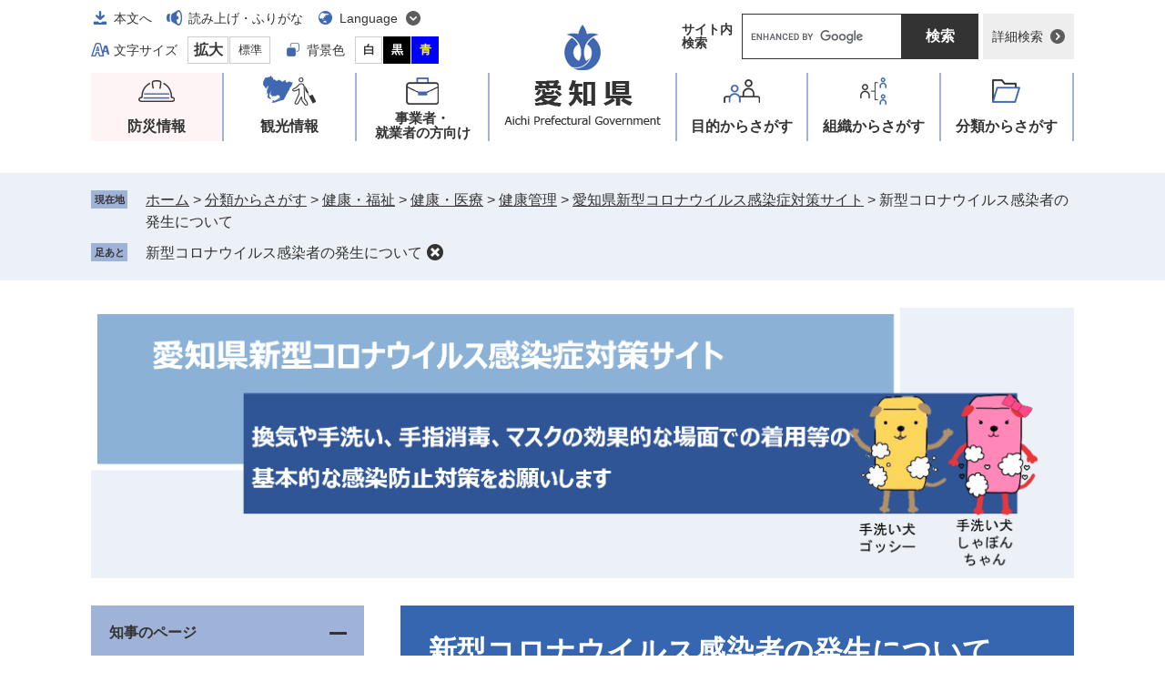

--- FILE ---
content_type: text/html
request_url: http://www.pref.aichi.jp/press-release/covid19-aichi/pressrelease-ncov220901.html
body_size: 7948
content:
<!DOCTYPE html>
<html lang="ja">
<head>

<!-- Google tag (gtag.js) -->
<script async src="https://www.googletagmanager.com/gtag/js?id=G-NBYG67KKXX"></script>
<script>
  window.dataLayer = window.dataLayer || [];
  function gtag(){dataLayer.push(arguments);}
  gtag('js', new Date());

  gtag('config', 'G-NBYG67KKXX');
</script>
<meta charset="utf-8">
<meta name="keywords" content="肺炎,新型,コロナウイルス,中国,愛知県">
<meta name="description" content="">

<meta name="viewport" content="width=device-width, initial-scale=1.0">
<title>新型コロナウイルス感染者の発生について - 愛知県新型コロナウイルス感染症対策サイト - 愛知県</title>
<link rel="shortcut icon" href="/favicon.ico" type="image/vnd.microsoft.icon">
<link rel="icon" href="/favicon.ico" type="image/vnd.microsoft.icon">
<link rel="apple-touch-icon" href="/apple-touch-icon.png">
<link rel="stylesheet" media="print" href="/ssi/css/print.css">
<script src="/ssi/js/escapeurl.js"></script>
<script src="/ssi/js/jquery.js"></script>
<script src="/ssi/js/jquery-migrate.js"></script>
<script src="/ssi/js/common.js"></script>
<script src="/ssi/js/s-google.js"></script>
<script src="/ssi/js/search-trend.js"></script>
<script src="/ssi/js/search-open-page-id.js"></script>
<script src="/ssi/js/last-page-parts-load-1.js"></script>
<script src="/ssi/js/footstep.js"></script>
<link rel="stylesheet" href="/ssi/css/footstep.css">
<meta name="referrer" content="no-referrer-when-downgrade">
<style  media="all">
@import url("/ssi/css/site.css");
</style>

</head>
<body>

<div id="fb-root"></div>
<script async defer crossorigin="anonymous" src="https://connect.facebook.net/ja_JP/sdk.js#xfbml=1&amp;version=v23.0"></script>
<!-- レコメンドここから -->
<script src="/ssi/js/recommend.js"></script>
<iframe style="display:none;" id="oProxy" src="https://wwwc.netcrew-analysis.jp/recommend/proxy.html" title="レコメンド情報"></iframe>
<!-- レコメンドここまで -->
<div class="site site_tpl_3 site_758 site_detail side1">
	<!-- コンテナここから -->
	<div id="container">
		<span class="hide" id="pagetop">ページの先頭です。</span>
		<span class="hide"><a href="#skip">メニューを飛ばして本文へ</a></span>

		<!-- ヘッダここから -->
		<div id="header">
			<div id="spm_wrap"><button type="button" id="spm_menu"><span class="hide">メニュー</span></button><button type="button" id="spm_search"><span class="hide">操作補助・検索</span></button></div>
<div id="header_box">
	<div id="logo"><a href="/"><img src="/img/common/logo.png" alt="愛知県" width="176" height="114"></a></div>
	<!-- header2ここから -->
	<div id="header2">
		<div id="header2_ttl">操作補助・検索</div>
		<div id="he_left">
			<noscript><p>JavaScriptが無効のため、文字の大きさ・背景色を変更する機能を使用できません。</p></noscript>
			<!-- リンクここから -->
			<ul id="header_navi">
				<li class="h_main"><a href="#skip">本文へ</a></li>
				<li class="h_voice"><a href="https://mt.adaptive-techs.com/httpadaptor/servlet/HttpAdaptor?.h0.=fp&amp;.ui.=prefaichihp&amp;.ro.=nr&amp;.vo.=vm&amp;.cc.=bl&amp;.np.=np">読み上げ・ふりがな</a></li>
				<li class="h_lang">
					<a href="javascript:void(0)" onclick="javascript:return false;" onkeypress="javascript:return false;" id="language_menu_open" lang="en">Language</a>
					<div id="language_menu_box">
						<ul>
							<li><a href="/site/userguide/auto-translation.html#en" lang="en">English</a></li>
							<li><a href="/site/userguide/auto-translation.html#ch" lang="zh-tw">中文（漢語）</a></li>
							<li><a href="/site/userguide/auto-translation.html#ck" lang="zh-cn">中文（汉语）</a></li>
							<li><a href="/site/userguide/auto-translation.html#hg" lang="ko">한국어</a></li>
							<li><a href="/site/userguide/auto-translation.html#sp" lang="es">español</a></li>
							<li><a href="/site/userguide/auto-translation.html#pt" lang="pt">português</a></li>
							<li><a href="/site/userguide/auto-translation.html#vt" lang="vi">Tiềng Viềt</a></li>
							<li class="lang_link_auto"><a href="/site/userguide/multilingual-translation.html" lang="en">Automatic Translation</a></li>
						</ul>
						<button type="button" id="language_menu_close">とじる</button>
					</div>
				</li>
				<li class="h_support">
					<!-- 文字の大きさ変更ここから -->
					<dl id="moji_size">
						<dt>文字サイズ</dt><!--
						--><dd><a id="moji_large" href="javascript:fsc('larger');" title="文字サイズを拡大する">拡大</a></dd><!--
						--><dd><a id="moji_default" href="javascript:fsc('default');" title="文字サイズを標準にする">標準</a></dd>
					</dl>
					<!-- 文字の大きさ変更ここまで -->
					<!-- 背景の変更ここから -->
					<dl id="haikei_color">
						<dt>背景色</dt><!--
						--><dd><a id="haikei_white" href="javascript:SetCss(1);" title="背景色を白色に変更する">白</a></dd><!--
						--><dd><a id="haikei_black" href="javascript:SetCss(2);" title="背景色を黒色に変更する">黒</a></dd><!--
						--><dd><a id="haikei_blue"  href="javascript:SetCss(3);" title="背景色を青色に変更する">青</a></dd>
					</dl>
					<!-- 背景の変更ここまで -->
				</li>
			</ul>
			<!-- リンクここまで -->
		</div>
		<div id="he_right">
			<!-- 検索ここから -->
			<div id="top_search_wrap">
				<div id="top_search_ttl">サイト内<br>検索</div>
				<div id="top_search_keyword">
					<!-- Googleカスタム検索ここから -->
					<form action="/search.html" method="get" id="cse-search-box" name="cse-search-box">
						<input type="hidden" name="cx" value="005878433032627159047:ihlvun4tzkm"><!--
						--><input type="hidden" name="cof" value="FORID:11"><!--
						--><input type="hidden" name="ie" value="UTF-8"><!--
						--><label for="tmp_query"><span class="hide">Googleカスタム検索</span></label><!--
						--><input type="text" name="q" value="" id="tmp_query"><!--
						--><input type="submit" value="検索" id="submit" name="sa">
					</form>
					<script src="https://www.google.com/coop/cse/brand?form=cse-search-box"></script>
					<!-- Googleカスタム検索ここまで -->
				</div>
				<div id="top_search_detailsearch">
					<a href="/detailsearch/">詳細検索</a>
				</div>
			</div>
			<!-- 検索ここまで -->
		</div>
	</div>
	<!-- header2ここまで -->
</div>
			<!-- グローバルここから -->
<div id="top_search">
	<div id="gnav_ttl">メニュー</div>
	<div id="top_search_box">
		<ul id="gnav">
			<li id="gnav1"><a href="/site/aichinokikikanri/">防災情報</a></li>
			<li id="gnav2"><a href="/site/tourism/">観光情報</a></li>
			<li id="gnav3"><a href="/site/biz/">事業者・<br>就業者の方向け</a></li>
			<li id="gnav4"><a href="/life/sub/">目的<span>からさがす</span></a></li>
			<li id="gnav5"><a href="/site/soshiki/">組織<span>からさがす</span></a></li>
			<li id="gnav6"><a href="/life/">分類<span>からさがす</span></a></li>
		</ul>
	</div>
</div>
<!-- グローバルここまで -->
		</div>
		<!-- ヘッダここまで -->

		<!-- ぱんくずナビここから -->
		<div id="pankuzu_wrap">
			<!-- [[pankuzu_start]] --><!-- [[pankuzu_end]] -->
			<!-- [[pankuzu_life_start]] -->
			<div class="pankuzu">
				<span class="icon_current">現在地</span>
				<span class="pankuzu_class pankuzu_class_top"><a href="/">ホーム</a></span>
				<span class="pankuzu_mark"> &gt; </span>
				<span class="pankuzu_class"><a href="/life/">分類からさがす</a></span>
				<span class="pankuzu_mark"> &gt; </span>
				<span class="pankuzu_class"><a href="/life/3/">健康・福祉</a></span>
				<span class="pankuzu_mark"> &gt; </span>
				<span class="pankuzu_class"><a href="/life/3/14/">健康・医療</a></span>
				<span class="pankuzu_mark"> &gt; </span>
				<span class="pankuzu_class"><a href="/life/3/14/44/">健康管理</a></span><span class="pankuzu_mark"> &gt; </span>
				<span class="pankuzu_class"><a href="/site/covid19-aichi/">愛知県新型コロナウイルス感染症対策サイト</a></span>
				<span class="pankuzu_mark"> &gt; </span>
				<span class="pankuzu_class pankuzu_class_current">新型コロナウイルス感染者の発生について</span>
			</div>
			<!-- [[pankuzu_life_end]] -->
		</div>
		<!-- ぱんくずナビここまで -->

		<!-- 専用ヘッダここから -->
		<div id="mainimg">
			<div id="mainimg_box">
				
				<div class="mainimg_img">
					<a href="/site/covid19-aichi/">
						<img src="/uploaded/subsite/758_img.png" alt="愛知県新型コロナウイルス感染症対策サイト">
					</a>
				</div>
				
				
			</div>
		</div>
		<!-- 専用ヘッダここまで -->

		<div class="link_to_subsitemenu"><a href="#subsite_menu_wrap">愛知県新型コロナウイルス感染症対策サイトメニュー</a></div>

		<div id="mymainback">

			<!-- メインここから -->
			<div id="main">
				<div id="main_a">
					<hr class="hide">
					<p class="hide" id="skip">本文</p>

					<!-- サブサイト共通自由記入エリア ここから -->
					<!-- [[item_free_area_3000_head]] --><!-- [[item_free_area_3000_tail]] -->
					<!-- サブサイト共通自由記入エリア ここまで -->

					<div id="main_header">
						<h1>新型コロナウイルス感染者の発生について</h1>
					</div>

					<div id="content_header">
						<span class="open_page_id">ページID：1202209010</span>
						<span class="date">掲載日：2022年9月1日更新</span>
						<span class="link_print"><a id="print_mode_link" href="javascript:print_normal();">印刷ページ表示</a></span>
					</div>

					<!-- SDGsアイコンここから -->
					
					<!-- SDGsアイコンここまで -->

					<!-- main_bodyここから -->
					<div id="main_body">

						
						
						<div id="kisha_detail_wrap">
							<div class="detail_free" ><div class="mol_textblock">
<p>新たに以下のとおり4,763名が新型コロナウイルス感染者であることが判明しました。（別紙参照）</p>

<p>今後、県として疫学調査、健康観察等を実施するとともに、県民の皆様への周知・啓発に引き続き努めていきます。</p>
</div>

<p><a href="/uploaded/attachment/430817.pdf">新型コロナウイルス感染者（県内1210069～1214831例目） [PDFファイル／83KB]</a></p>

<p>※　本情報提供は、感染症予防啓発のために行うものです。報道機関各位におかれましては、個人に係る情報について、プライバシー保護等の観点から、提供資料の範囲内での報道に、格段の御配慮をお願いします。</p>

<h2>県民の皆様へ</h2>

<p style="text-align:left; margin-left: 12pt;">○　発熱等の症状が生じた場合は、まずは、かかりつけ医等に電話相談してください。</p>

<p style="text-align:left; margin-left: 12pt;">　　▶<a href="/site/covid19-aichi/soudan.html"><span style="font-size:100%">主な相談窓口</span></a>はこちら</p>

<p style="margin-left: 14pt;">＜妊婦の方へ＞</p>

<p style="margin-left: 14pt;">　妊婦の方については、念のため、重症化しやすい方と同様に、早めに地域のかかりつけ医等に御相談ください。</p>

<p style="margin-left: 14pt;">＜お子様をお持ちの方へ＞</p>

<p style="margin-left: 14pt;">　小児については、小児科医による診察が望ましく、かかりつけ小児医療機関に電話などで御相談ください。</p>

<p style="margin-left: 14pt;">○　医療機関にかかるときのお願い</p>

<p style="margin-left: 14pt;">　・複数の医療機関を受診することにより感染を拡大した例がありますので、複数の医療機関を受診することはお控えください。</p>

<p style="margin-left: 14pt;">　・医療機関を受診する際にはマスクを着用するほか、手洗いや咳エチケット（咳やくしゃみをする際に、マスクやティッシュ、ハンカチ、袖・肘の内側などを使って、口や鼻をおさえる）の徹底をお願いします。</p>

<p style="text-align:left; margin-left: 12pt;">○　新型コロナウイルスの集団感染を防止するために、以下の3つの条件を避けて行動を抑制してください。</p>

<p style="text-align:left; margin-left: 12pt;">　　・換気の悪い密閉空間</p>

<p style="text-align:left; margin-left: 12pt;">　　・多数が集まる密集場所</p>

<p style="text-align:left; margin-left: 12pt;">　　・間近で会話や発声をする密接場面</p>

<h2>関連リンク</h2>

<div class="mol_textblock">
<p>○愛知県</p>

<p>・<a href="/site/covid19-aichi/corona-kakudaiboushi.html">新型コロナウイルス感染症の拡大防止</a></p>

<p>○厚生労働省</p>

<p>・<a href="https://www.mhlw.go.jp/stf/seisakunitsuite/bunya/0000164708_00001.html">新型コロナウイルス感染症について</a></p>

<p>○国立感染症研究所 感染症疫学センター</p>

<p>・<a href="https://www.niid.go.jp/niid/ja/from-idsc/2482-2020-01-10-06-50-40/9305-coronavirus-2.html">コロナウイルスに関する解説及び中国湖北省武漢市等で報告されている新型コロナウイルスに関連する情報</a></p>

<p>○&nbsp;<a href="https://www.forth.go.jp/topics/fragment1.html">FORTH/厚生労働省検疫所ホームページ</a></p>

<p>○ <a href="https://www.anzen.mofa.go.jp/">外務省　海外安全情報ホームページ</a></p>
</div>
</div>

						</div>
						<div id="kisha_section_wrap">
							<h2 class="kisha_section_ttl">このページに関する問合せ先</h2>
							<div class="detail_free" ><p>感染症対策課　医療体制整備室</p>

<p>名古屋市中区三の丸3-1-2&nbsp; Tel:052-954-6272&nbsp;（一般相談窓口）</p>
</div>

						</div>

						<div class="pdf_download">
<div class="pdf_img"><a href="https://get.adobe.com/jp/reader/"><img src="/uploaded/library/get_adobe_reader.png" width="158" height="39" alt="Adobe Reader"></a></div>
<div class="tenpu_txt">
PDF形式のファイルをご覧いただく場合には、Adobe社が提供するAdobe Readerが必要です。<br>
Adobe Readerをお持ちでない方は、バナーのリンク先からダウンロードしてください。（無料）
</div>
</div>
						<!-- [[add-template-windowsmediaplayer]] -->

						<!-- カレンダー登録・SNSボタンここから -->
						<div id="content_footer">
						
						
						<div class="sns_button_wrap">
<div class="sns_button_x"><a href="https://twitter.com/share" class="twitter-share-button">Post</a><script>!function(d,s,id){var js,fjs=d.getElementsByTagName(s)[0],p=/^http:/.test(d.location)?'http':'https';if(!d.getElementById(id)){js=d.createElement(s);js.id=id;js.src=p+'://platform.twitter.com/widgets.js';fjs.parentNode.insertBefore(js,fjs);}}(document, 'script', 'twitter-wjs');</script></div>
<div class="sns_button_ln"><script>document.write('<div class="line-it-button" data-lang="ja" data-type="share-a" data-ver="3" data-url="'+htmlspecialchars_URL(location.href)+'" data-color="default" data-size="small" data-count="false" style="display: none;"></div>');</script><script src="https://www.line-website.com/social-plugins/js/thirdparty/loader.min.js" async="async" defer="defer"></script></div>
<div class="sns_button_fb2"><script>document.write('<iframe title="Facebookシェアボタン" src="https://www.facebook.com/plugins/share_button.php?href='+htmlspecialchars_URL(location.href)+'&amp;layout=button&amp;size=small&amp;width=92&amp;height=20&amp;appId" width="92" height="20" style="border:none;overflow:hidden" scrolling="no" frameborder="0" allowfullscreen="true" allow="autoplay; clipboard-write; encrypted-media; picture-in-picture; web-share"></iframe>');</script></div>
</div>
						</div>
						<!-- カレンダー登録・SNSボタンここまで -->

						<!-- [ADD]CMSバージョンアップ -->
						<input type="hidden" id="releaseTimeFlg" value="[[kisha_time]]">
						<input type="hidden" id="startDate" value="2022年9月1日更新">
						
						
						

					</div>
					<!-- main_bodyここまで -->

				</div>
			</div>
			<!-- メインここまで -->
			<hr class="hide">

			<!-- サイドバー1ここから -->
			<div id="sidebar1">

				<!-- 重要なお知らせここから -->
				<div id="important_noticest_area"></div>
				<!-- 重要なお知らせここまで -->

				<!-- 左メニューここから -->
				<div id="subsite_menu_wrap">
					
					<div class="subsite_menu accordion">
						<div class="subsite_menu_ttl">知事のページ</div>
						<div class="subsite_menu_list">
							
							<ul>
								<li><span><a href="/site/covid19-aichi/list607-1497.html">知事記者会見（新型コロナウイルス感染症関連）</a></span></li><li><span><a href="/site/covid19-aichi/messagegorui.html">県民の皆様へのメッセージ（５類移行後）</a></span></li><li><span><a href="/site/covid19-aichi/toukaisankenrenkei.html">東海3県の連携</a></span></li><li><span><a href="/site/covid19-aichi/covid19-aichi.html">【終了】県民・事業者の皆様へのメッセージ（緊急事態宣言等）</a></span></li><li><span><a href="/site/covid19-aichi/iryouhijoujitai.html">【終了】県民の皆様へ～あいちの医療を守るための緊急メッセージ～</a></span></li>
							</ul>
							
							
						</div>
					</div>
					
					<div class="subsite_menu accordion">
						<div class="subsite_menu_ttl"><a id="biz" name"biz">事業者の皆様へ（支援制度等）</a></div>
						<div class="subsite_menu_list">
							
						</div>
					</div>
					
					<div class="subsite_menu accordion">
						<div class="subsite_menu_ttl">県の情報</div>
						<div class="subsite_menu_list">
							
							<ul>
								<li><span><a href="/site/covid19-aichi/list550-1516.html">記者発表資料（感染者の発生情報等）</a></span></li><li><span><a href="/site/covid19-aichi/list550-1495.html">記者発表資料（新型コロナウイルス感染症関連）</a></span></li><li><span><a href="/site/covid19-aichi/list550-1490.html">お知らせ</a></span></li>
							</ul>
							
							
						</div>
					</div>
					
					<div class="subsite_menu accordion">
						<div class="subsite_menu_ttl">対象者別メニュー</div>
						<div class="subsite_menu_list">
							
							<ul>
								<li><span><a href="/site/covid19-aichi/list549-1691.html">医療機関、医療従事者向け</a></span></li><li><span><a href="/site/covid19-aichi/list549-1491.html">事業者、従業員向け</a></span></li><li><span><a href="/site/covid19-aichi/list549-1518.html">社会福祉施設向け</a></span></li><li><span><a href="/site/covid19-aichi/list549-1499.html">未就学児・児童・生徒・保護者向け</a></span></li><li><span><a href="/site/covid19-aichi/aichi-kourei-kenkou.html">高齢者向け</a></span></li><li><span><a href="/site/covid19-aichi/forforeigners.html">Multilingual information</a></span></li>
							</ul>
							
							
						</div>
					</div>
					
				</div>
				<!-- 左メニューここまで -->

				<!-- サブサイト共通自由記入エリア ここから -->
				<!-- [[item_free_area_3001_head]] --><!-- [[item_free_area_3001_tail]] -->
				<!-- サブサイト共通自由記入エリア ここまで -->

				<!-- 関連リンクここから -->
				
				<!-- 関連リンクここまで -->

				<!-- レコメンドここから -->
				<div id="recommend_tag" style="display: none;">
					<div id="sidebar_recommend">
						<div id="recommend_title"><h2><span>このページを見ている人は</span><span>こんなページも見ています</span></h2></div>
						<!-- [[recommend_tag]] -->
					</div>
				</div>
				<!-- レコメンドここまで -->

				<!-- AIレコメンドここから -->
				<div id="ai_recommend_tag" style="display: none;">
					<div id="sidebar_ai_recommend">
						<div id="ai_recommend_title"><h2><span>AI（人工知能）は</span><span>こんなページをおすすめします</span></h2></div>
						<!-- [[ai_recommend_tag]] -->
					</div>
				</div>
				<!-- AIレコメンドここまで -->

			</div>
			<!-- サイドバー1ここまで -->

			<!-- サイドバー2ここから -->
			<!-- サイドバー2ここまで -->

		</div><!-- 3カラム終わり -->

		<!-- 専用フッタここから -->
		<div id="site_footer">
			<div id="site_footer_box"><p>[問合せ]　※電話番号のお掛け間違いにご注意ください</p>

<p>○新型コロナワクチン副反応相談窓口（看護師による新型コロナワクチン副反応の相談窓口）<br>
　電話番号：052-954-6272<br>
　受付時間：午前9時から午後5時20分まで（平日）</p></div>
		</div>
		<!-- 専用フッタここまで -->

		<!-- フッタここから -->
		<div id="footer">
			<div id="footer_link_pagetop">
	<a href="#pagetop"><img src="/img/common/btn_pagetop.png" alt="このページの先頭へ" width="50" height="50"></a>
</div>
			<div id="footer_navi">
	<ul>
		<li><a href="/site/userguide/netaichi.html">このホームページについて</a></li>
		<li><a href="/site/userguide/kojinjoho.html">個人情報の取扱い</a></li>
		<li><a href="/site/userguide/menseki.html">免責事項・リンク</a></li>
		<li><a href="/site/userguide/rss.html">RSS配信</a></li>
	</ul>
</div>
			<div id="footer_box">
	<div id="author_info">
		<div id="author_box">
			<p class="f_author">愛知県</p>
			<p class="f_number">法人番号1000020230006</p>
			<p class="f_address">〒460-8501 名古屋市中区三の丸三丁目1番2号</p>
			<p class="f_contact"><span>Tel：</span> 052-961-2111（代表）</p>
		</div>
		<div class="f_detail">
			<span>開庁時間：</span>午前8時45分から午後5時30分<br>
（土曜・日曜日・祝日・12月29日から1月3日を除く）<br>
※開庁時間の異なる組織、施設があります。
		</div>
	</div>
	<div id="author_info_link">
		<ul>
			<li class="icon_tel"><a href="/site/userguide/info.html">県機関への連絡先一覧</a></li>
			<li class="icon_access"><a href="/soshiki/zaisan/0000009391.html">県庁へのアクセス</a></li>
		</ul>
	</div>
	<div id="copyright"><p lang="en">Copyright Aichi Prefecture. All Rights Reserved.</p></div>
</div>
		</div>
		<!-- フッタここまで -->

	</div>
	<!-- コンテナここまで -->
</div>
<!-- AIレコメンドここから -->
<div class="footer_insert_recommend_js"><script src="/ssi/js/ai-recommend-lib.js"></script>
<script src="/ssi/js/ai-recommend.js"></script></div>
<!-- AIレコメンドここまで -->


<script type="text/javascript" src="/_Incapsula_Resource?SWJIYLWA=719d34d31c8e3a6e6fffd425f7e032f3&ns=1&cb=191747732" async></script></body>
</html>

--- FILE ---
content_type: text/css
request_url: http://www.pref.aichi.jp/ssi/css/print.css
body_size: 416
content:
@charset "utf-8";body{min-width:1110px;background:#fff;color:#000}#mymainback{display:block}#sidebar1{float:left}#sidebar2{float:right}.side1 #main{float:right}.side2 #main,.side1.side2 #main{float:left}#content_header>span.link_print,#print_mode_link,#print_mode_link_large{display:none!important}#footstep_wrap{display:none!important}#keep_page{display:none!important}#footer_link_pagetop{display:none!important}#osusume_banner{display:none!important}#approval_table{page-break-inside:avoid}#approval_table input[value="印刷"]{display:none}.summary #container{width:auto!important;min-width:auto!important;margin:0px!important;padding:1em!important;background:none;float:none}.summary #mymainback{display:block;width:auto!important;max-width:none;margin:0px!important;padding:0px!important}.summary #main,.summary #main_a,.summary #main_body{width:auto!important;margin:0px!important;padding:0px!important;float:none!important}.summary #header,.summary #footer,.summary #pankuzu_wrap,.summary div[align="left"]{display:none!important}

--- FILE ---
content_type: text/css
request_url: http://www.pref.aichi.jp/ssi/css/layout.css
body_size: 647
content:
@charset "utf-8";html{font-size:62.5%}body{margin:0px;padding:0px;border:0px;font-size:1.6rem;line-height:1.5;overflow-wrap:break-word}#container{width:auto;height:auto;margin:0px;padding:0px;min-width:1080px}#header{width:auto;height:auto;margin:0px;padding:0px}#footer{clear:both;width:auto;height:auto;margin:0px;padding:0px}#mymainback{clear:both;float:none;display:-webkit-box;display:-ms-flexbox;display:flex;-ms-flex-wrap:wrap;flex-wrap:wrap;-webkit-box-pack:justify;-ms-flex-pack:justify;justify-content:space-between;-webkit-box-align:stretch;-ms-flex-align:stretch;align-items:stretch;width:1080px;height:auto;margin:0px auto;padding:0px}#main{float:none;-webkit-box-ordinal-group:12;-ms-flex-order:11;order:11;width:100%;margin:0px;padding:0px}#main_a{margin:0px;padding:0px}#main_body{margin:0px;padding:0px}#sidebar1{float:none;-webkit-box-ordinal-group:11;-ms-flex-order:10;order:10;width:300px;margin:0px;padding:0px}#sidebar2{float:none;-webkit-box-ordinal-group:13;-ms-flex-order:12;order:12;width:300px;margin:0px;padding:0px}.side1 #main{width:calc(100% - 300px)}.side1 #main_a{padding-left:40px}.side2 #main{width:calc(100% - 300px)}.side2 #main_a{padding-right:40px}.side1.side2 #main{width:calc(100% - 600px)}.side1.side2 #main_a{padding-left:40px;padding-right:40px}.side1 hr.hide,.side2 hr.hide{display:none}.footer_insert_recommend_js{display:none}@media screen and (max-width:1099px){#container{min-width:auto}#mymainback{width:calc(100% - 40px);-webkit-box-orient:vertical;-webkit-box-direction:normal;-ms-flex-direction:column;flex-direction:column;-ms-flex-wrap:nowrap;flex-wrap:nowrap}#main,.side1 #main,.side2 #main,.side1.side2 #main{-webkit-box-ordinal-group:11;-ms-flex-order:10;order:10;clear:both;float:none;width:auto;margin:0px;padding:0px}#main_a,.side1 #main_a,.side2 #main_a,.side1.side2 #main_a{margin:0px;padding:0px}#sidebar1{-webkit-box-ordinal-group:12;-ms-flex-order:11;order:11;clear:both;float:none;width:auto;margin:0px;padding:0px}#sidebar2{-webkit-box-ordinal-group:13;-ms-flex-order:12;order:12;clear:both;float:none;width:auto;margin:0px;padding:0px}}@media screen and (min-width:1100px){#main{z-index:1}}.sp_table_wrap,.mol_tableblock{overflow-x:auto}

--- FILE ---
content_type: text/css
request_url: http://www.pref.aichi.jp/ssi/css/parts-site.css
body_size: 1297
content:
@charset "utf-8";

/* サブサイトメニュー */
.link_to_subsitemenu {
	display: none;
}

/* サブサイト共通ヘッダ */
#mainimg {
	width: 1080px;
	margin: 30px auto 0px;
}
#mainimg_box {
	background: #ecf0f7;
	overflow: hidden;
	position: relative;
}
#mainimg_box a {
	display: block;
	height: 100%;
	color: inherit;
	text-decoration: none;
}
#mainimg_box img {
	display: block;
	width: 100%;
	height: auto;
}
#mainimg_box .site_name {
	display: block;
	width: 100%;
	margin: 0px;
	padding: 0px 30px;
	-webkit-box-sizing: border-box;
	        box-sizing: border-box;
	font-size: 3.2rem;
	font-weight: bold;
	line-height: 1.4;
	text-shadow: 0px 0px 3px #ffffff, 0px 0px 3px #ffffff, 0px 0px 3px #ffffff, 0px 0px 3px #ffffff, 0px 0px 3px #ffffff,
		0px 0px 3px #ffffff, 0px 0px 3px #ffffff, 0px 0px 3px #ffffff, 0px 0px 3px #ffffff, 0px 0px 3px #ffffff,
		0px 0px 3px #ffffff, 0px 0px 3px #ffffff, 0px 0px 3px #ffffff, 0px 0px 3px #ffffff, 0px 0px 3px #ffffff;
	position: absolute;
	top: 30px;
	left: 0px;
	z-index: 1;
}
#mainimg_box .site_name.noimage {
	position: static;
	background: #ecf0f7;
	padding: 30px;
}

/* サブサイト共通ヘッダ（文字あり） */
#mainimg_box .mainimg_img {
	height: 240px;
}
#mainimg_box .mainimg_img img {
	display: block;
	width: auto;
	height: auto;
	min-height: 100%;
	position: absolute;
	top: 50%;
	right: 0px;
	-webkit-transform: translateY(-50%);
	    -ms-transform: translateY(-50%);
	        transform: translateY(-50%);
}

/* サブサイト共通ヘッダ（文字なし） */
.site_tpl_3 #mainimg_box .mainimg_img,
.site_tpl_4 #mainimg_box .mainimg_img {
	height: auto;
	padding: 0px;
}
.site_tpl_3 #mainimg_box .mainimg_img img {
	position: static;
	-webkit-transform: none;
	    -ms-transform: none;
	        transform: none;
	width: 100%;
	height: auto;
	min-height: auto;
}

/* サブサイト共通フッタ */
#site_footer {
	clear: both;
	float: none;
	width: 1080px;
	background: #ecf0f7;
	margin: 0px auto 50px;
}
#site_footer_box {
	padding: 20px;
}
#site_footer_box p {
	margin: 0px 0px 1em;
}
#site_footer_box p:last-child {
	margin-bottom: 0px;
}

/* 自由編集項目 */
.free_box p {
	margin: 0px 0px 10px;
}
.free_box p:last-child {
	margin-bottom: 0px;
}
.free_box img {
	max-width: 100%;
	height: auto !important;
}

.free_box_head {
	clear: both;
	margin-bottom: 20px;
}
.free_box_foot {
	clear: both;
	margin-top: 20px;
}

/* サイドメニュー */
.subsite_menu {
	background: #ecf0f7;
	margin: 0px 0px 1px;
}
.subsite_menu:last-child {
	margin-bottom: 0px;
}

.subsite_menu_ttl {
	background: #9fb3d8;
	font-size: 1.6rem;
	font-weight: bold;
	line-height: 1.4;
	margin: 0px;
	padding: 19px 20px;
}
.subsite_menu_ttl a {
	color: inherit;
}

.subsite_menu_list ul {
	margin: 0px;
	padding: 15px 20px 15px 35px;
}
.subsite_menu_list ul li {
	margin-bottom: 10px;
}
.subsite_menu_list ul li:last-child {
	margin-bottom: 0px;
}

.subsite_menu_list div.link_ichiran {
	padding: 0px 20px 15px;
}

/* サイドメニュー（アコーディオン） */
.accordion .subsite_menu_list {
	display: none;
}
.accordion.open .subsite_menu_list {
	display: block;
}

.accordion .subsite_menu_ttl.icon {
	padding: 0px;
}
.accordion .subsite_menu_ttl.icon .accordion_ttl {
	padding: 19px 40px 19px 20px;
	background: url(/img/common/icon_sidemenu_open.png) no-repeat right 18px top 50% transparent;
	cursor: pointer;
}
.accordion.open .subsite_menu_ttl.icon .accordion_ttl {
	background-image: url(/img/common/icon_sidemenu_close.png);
}

/* リスト */
.info_list ul,
.info_list.info_list_date ul {
	margin: 0px;
	padding: 10px 0px 0px;
	list-style: none;
}
.info_list ul li,
.info_list.info_list_date ul li {
	display: block;
	width: auto;
	margin: 0px 0px 20px;
	padding: 0px 0px 20px;
	border-bottom: 1px solid #c3c2c2;
}
.info_list ul li:last-child,
.info_list.info_list_date ul li:last-child {
	margin-bottom: 0px;
}
.info_list.info_list_date ul li > span.article_date,
.info_list.info_list_date ul li > span.article_title {
	display: block;
	width: auto;
}



/* タブレット */
@media screen and (max-width : 1099px) {

	#mainimg {
		width: calc(100% - 40px);
	}
	#mainimg_box .site_name {
		font-size: 2.8rem;
	}

	#mainimg_box .mainimg_img {
		height: 0px;
		padding-top: 22%;
	}
	#mainimg_box .mainimg_img img {
		height: 100%;
	}

	#site_footer {
		width: calc(100% - 40px);
	}

}
/* タブレット ここまで */

--- FILE ---
content_type: text/css
request_url: http://www.pref.aichi.jp/ssi/css/sp-parts.css
body_size: 4652
content:
@charset "utf-8";

/********** 1 共通 **********/

/* PC表示切り替えボタン */
#viewPCMode {
	display: none;
}

/* レスポンシブアコーディオン用 */
.acc_title_wrap {
	position: relative;
}
.acc_title {
	position: relative;
}
.acc_title > label {
	display: block;
	cursor: pointer;
	padding-right: 30px;
}

.acc_title + input[id*="acc_ttl_label"] + * {
	display: none;
}
.acc_title + input[id*="acc_ttl_label"]:checked + * {
	display: block;
}

label[for*="acc_ttl_label"] {
	background: url(/img/sp/acc_open.png) no-repeat right 10px top 50% transparent;
	background-size: 15px 15px;
}
.acc_open label[for*="acc_ttl_label"] {
	background-image: url(/img/sp/acc_close.png);
}

.no_acc_title label[for*="acc_ttl_label"] {
	background: none;
}

/* 非表示 */
#footstep_wrap {
	display: none !important;
}
#keep_page {
	display: none !important;
}

/********** 2 基本設定 **********/

/* フォント */
body,
button,
input[type="button"],
input[type="submit"],
input[type="text"],
textarea,
select {
	font-size: 1.4rem;
}

/********** 3 ヘッダ **********/

/* ヘッダ */
#header {
	font-size: 1.3rem;
}

#header_box {
	width: auto;
	margin: 0px;
	padding: 7px 0px;
	min-height: 0px;
}

#logo {
	position: static;
	width: 228px;
	height: 56px;
	margin: 0px 0px 0px 10px;
}

/* ボトムメニュー */
#spm_wrap {
	position: fixed;
	left: 0px;
	bottom: 0px;
	z-index: 100;
	width: 100%;
	display: -webkit-box;
	display: -ms-flexbox;
	display: flex;
	-ms-flex-wrap: nowrap;
	    flex-wrap: nowrap;
	-webkit-box-pack: justify;
	    -ms-flex-pack: justify;
	        justify-content: space-between;
	-webkit-box-align: stretch;
	    -ms-flex-align: stretch;
	        align-items: stretch;
	background: #3666b0;
	color: #ffffff;
}
#spm_wrap button#spm_menu,
#spm_wrap button#spm_search {
	display: inline-block;
	vertical-align: middle;
	width: 50%;
	height: 65px;
	margin: 0px;
	padding: 0px;
	-webkit-box-sizing: border-box;
	        box-sizing: border-box;
	border: none;
	border-top: 1px solid rgba(255,255,255,0.2);
	text-align: left;
	text-indent: -9999em;
	overflow: hidden;
}

#spm_wrap button#spm_menu {
	background: url(/img/sp/btn_sp_menu.png) no-repeat center center #3666b0 !important;
	background-size: auto 35px !important;
	color: #ffffff;
}
.spm_menu_open #spm_wrap button#spm_menu {
	background-color: #2a5ba7 !important;
	background-image: url(/img/sp/btn_sp_close.png) !important;
	border-top-color: transparent !important;
}

#spm_wrap button#spm_search {
	background: url(/img/sp/btn_sp_search.png) no-repeat center center #3666b0 !important;
	background-size: auto 35px !important;
	color: #ffffff;
	border-left: 1px solid rgba(255,255,255,0.2);
}
.spm_search_open #spm_wrap button#spm_search {
	background-color: #2a5ba7 !important;
	background-image: url(/img/sp/btn_sp_close.png) !important;
	border-top-color: transparent !important;
}

/* ヘッダメニュー */
#header2 {
	opacity: 0;
	position: fixed;
	left: 0px;
	bottom: 65px;
	z-index: 90;
	width: 100%;
	height: 0px;
	overflow: hidden;
	-webkit-box-sizing: border-box;
	        box-sizing: border-box;
	background: #2a5ba7;
	color: #ffffff;
	margin: 0px;
	padding: 0px;
	-webkit-transition: height 0.5s, opacity 0.5s;
	-o-transition: height 0.5s, opacity 0.5s;
	transition: height 0.5s, opacity 0.5s;
	text-align: left;
}
.spm_search_open #header2 {
	height: calc(100vh - 65px);
	opacity: 1;
	padding: 30px 20px 20px;
	overflow: auto;
	-ms-scroll-chaining: none;
	    overscroll-behavior: none;
}

#header2 > div#header2_ttl {
	display: block;
	background: #c7c7c7;
	color: #333333;
	font-size: 1.4rem;
	line-height: 2rem;
	margin: 0px 0px 20px;
	padding: 5px 20px;
}

#he_left {
	margin: 0px;
	padding: 0px;
}

ul#header_navi {
	display: block;
	margin: 0px;
	padding: 0px;
}
ul#header_navi > li {
	display: block;
	margin: 0px 0px 10px;
}
ul#header_navi > li.h_main,
ul#header_navi > li.h_support {
	display: none !important;
}
ul#header_navi > li > a {
	color: inherit;
}
ul#header_navi > li.h_voice > a {
	background: url(/img/common/icon_h_voice_white.png) no-repeat left center transparent;
}
ul#header_navi > li.h_lang > a {
	background: url(/img/common/icon_h_lang_white.png) no-repeat left center transparent;
	pointer-events: none !important;
}

#language_menu_box {
	display: block;
	position: static;
	width: auto;
	padding: 25px 10px 10px 20px;
	background: #ffffff;
	color: #333333;
}
#language_menu_box ul li {
	margin-bottom: 15px;
}
#language_menu_box ul li a {
	color: inherit;
}

#language_menu_close {
	display: none !important;
}

/* 検索 */
#top_search_wrap {
	display: block;
	margin: 25px 0px 0px;
	padding: 0px;
	text-align: left;
}
#top_search_wrap > div {
	display: block;
	margin: 0px 0px 20px;
	padding: 0px;
}
#top_search_wrap > div#top_search_ttl {
	margin-bottom: 10px;
}
#top_search_wrap > div#top_search_ttl br {
	display: none;
}

#top_search_keyword {
	width: auto;
	max-width: none;
}
#tmp_query {
	height: 50px !important;
}
#submit {
	height: 50px;
}

#top_search_detailsearch a {
	display: block;
	padding: 15px 30px 15px 20px;
	background-position: right 15px top 50%;
}

/* グローバルメニュー */
#top_search {
	opacity: 0;
	position: fixed;
	left: 0px;
	bottom: 65px;
	z-index: 90;
	width: 100%;
	height: 0px;
	overflow: hidden;
	-webkit-box-sizing: border-box;
	        box-sizing: border-box;
	background: #2a5ba7;
	color: #ffffff;
	margin: 0px;
	padding: 0px;
	-webkit-transition: height 0.5s, opacity 0.5s;
	-o-transition: height 0.5s, opacity 0.5s;
	transition: height 0.5s, opacity 0.5s;
}
.spm_menu_open #top_search {
	height: calc(100vh - 65px);
	opacity: 1;
	padding: 30px 20px 20px;
	overflow: auto;
	-ms-scroll-chaining: none;
	    overscroll-behavior: none;
}

#top_search_box {
	margin: 0px;
	padding: 0px;
}

#gnav_ttl {
	display: block;
	background: #c7c7c7;
	color: #333333;
	font-size: 1.4rem;
	line-height: 2rem;
	margin: 0px 0px 20px;
	padding: 5px 20px;
}

ul#gnav {
	display: block;
	width: auto;
	margin: 0px;
	padding: 0px;
}
ul#gnav li {
	display: block;
	width: auto;
	border: none;
	margin: 0px 0px 10px;
	padding: 0px;
}
ul#gnav li a,
ul#gnav li#gnav3 a {
	display: block;
	background-position: 20px center;
	font-size: 1.5rem;
	line-height: 2rem;
	text-align: center;
	padding: 20px 40px 20px 60px;
}
ul#gnav li a br {
	display: none;
}

/********** 4 パンくず **********/

/* パンくず */
#pankuzu_wrap {
	padding: 15px 0px 5px;
}
#pankuzu_wrap > div {
	width: auto;
	margin: 0px 10px 10px;
}
.pankuzu {
	font-size: 1.2rem;
	padding-left: 5rem;
}
.pankuzu:first-child .icon_current {
	top: -1px;
}

/********** 5 フッタ **********/

/* フッタ */
#footer {
	font-size: 1.3rem;
	margin-bottom: 65px;
}

/* ページトップ */
#footer_link_pagetop {
	bottom: 75px;
}
#footer_link_pagetop.fixed {
	right: 10px;
}

/* フッタメニュー */
#footer_navi ul {
	width: auto;
	margin: 0px;
	padding: 15px 20px 5px;
}
#footer_navi ul li {
	margin-bottom: 10px;
}

/* 管理者情報 */
#footer_box {
	width: auto;
	padding: 25px 20px 15px;
	background-size: 125px auto;
	background-position: right 5px top 10px;
}

#author_info {
	font-size: 1.4rem;
}
#author_box p.f_author {
	display: block;
	margin: 0px 0px 5px;
}
#author_box p.f_number {
	font-size: 1.2rem;
	line-height: 1.625;
	margin: 0px 0px 15px;
}
#author_info > div.f_detail {
	font-size: 1.3rem;
}

#author_info_link ul {
	display: block;
	width: 260px;
	margin: 0px auto;
}
#author_info_link ul li {
	display: block;
	margin: 0px 0px 5px;
}
#author_info_link ul li a {
	font-size: 1.3rem;
}

/* コピーライト */
#copyright p {
	font-size: 1.1rem;
}

/********** 6 メイン **********/

/* メイン */
#mymainback {
	margin: 10px 10px 30px;
}

/* コンテンツヘッダ */
#content_header {
	font-size: 1.3rem;
}

/* 印刷 */
#print_mode_link,
#print_mode_link_large,
#content_header > span.link_print {
	display: none !important;
}

/* SDGsアイコン */
.d-flex.f-wrap-wrap > *,
.sdgs-icons > * {
	width: calc(20% - 5px);
}

.d-flex.f-wrap-wrap img,
.sdgs-icons img {
	width: calc(20% - 5px);
}
.d-flex.f-wrap-wrap > * img,
.sdgs-icons > * img {
	width: 100%;
}

/* 見出し */
#main_header h1 {
	font-size: 2.4rem;
	padding: 18px 20px;
}

#main_body h2 {
	font-size: 2rem;
	padding: 14px 18px;
	border-width: 2px;
}

#main_body h3 {
	font-size: 1.8rem;
	padding: 12px 20px;
}

#main_body h4 {
	font-size: 1.6rem;
	padding: 9px 20px;
}
#main_body h4::before {
	width: 7px;
}

#main_body h5 {
	font-size: 1.5rem;
	padding: 7px 20px;
}
#main_body h5::before {
	border-width: 1px;
	width: 7px;
}

#main_body h6 {
	font-size: 1.4rem;
	padding: 5px 20px;
}

/* テーブル */
#main_body table {
	margin-left: auto;
	margin-right: auto;
}
#main_body th {
	font-size: 1.3rem;
}
#main_body td {
	font-size: 1.3rem;
}

/********** 7 サイド **********/

/* サイドバー */
#sidebar1,
#sidebar2 {
	margin-top: 30px;
}

/* レコメンド・AIレコメンド */
#sidebar_recommend ul li,
#sidebar_ai_recommend ul li {
	padding: 10px;
}
#sidebar_recommend ul li a,
#sidebar_ai_recommend ul li a {
	display: block;
	background: url(/img/sp/arrow_r.png) no-repeat right center;
	background-size: 8px auto;
	padding-right: 12px;
	text-decoration: none;
}

/* 重要なお知らせ */
#second_important_ttl h2 {
	font-size: 2rem;
	line-height: 2rem;
	padding: 15px 25px 15px 50px;
}

#second_important ul {
	margin: 0px;
	padding: 0px 10px;
	list-style: none;
}
#second_important ul li {
	margin: 0px;
	padding: 10px 0px;
	border-bottom: 1px solid #cccccc;
}
#second_important ul li:last-child {
	border-bottom: none;
}
#second_important ul li a {
	display: block;
	background: url(/img/sp/arrow_r.png) no-repeat right center;
	background-size: 8px auto;
	padding-right: 12px;
	text-decoration: none;
}

/* サイドメニュー */
.side_box {
	padding: 15px 10px;
}

.side_box_list ul {
	margin: 0px;
	padding: 0px;
	list-style: none;
}
.side_box_list ul li {
	margin: 0px;
	padding: 10px 0px;
	border-bottom: 1px solid #cccccc;
}
.side_box_list ul li:last-child {
	border-bottom: none;
}
.side_box_list ul li a {
	display: block;
	background: url(/img/sp/arrow_r.png) no-repeat right center;
	background-size: 8px auto;
	padding-right: 12px;
	text-decoration: none;
}

/********** 8 リスト **********/

/* リスト（横並び） */
.navigation,
.navigation ul {
	display: block;
}
.navigation ul li,
.navigation > div,
.navigation ul li:last-child,
.navigation > div:last-child {
	display: block;
	margin: 0px;
	padding: 10px;
	border: none;
	border-bottom: 1px solid #cccccc;
}
.navigation ul li a,
.navigation > div a {
	display: block;
	background: url(/img/sp/arrow_r.png) no-repeat right center;
	background-size: 8px auto;
	padding-right: 12px;
	text-decoration: none;
}

/* リスト（一覧） */
.info_list ul {
	margin: 0px;
	padding: 0px;
	list-style: none;
}
.info_list ul li {
	margin: 0px;
	padding: 10px;
	border-bottom: 1px solid #cccccc;
}
.info_list ul li a {
	display: block;
	background: url(/img/sp/arrow_r.png) no-repeat right center;
	background-size: 8px auto;
	padding-right: 12px;
	text-decoration: none;
}

/* リスト（日付） */
.info_list.info_list_date ul li {
	display: block;
	width: auto;
}
.info_list.info_list_date ul li > span {
	display: block;
}
.info_list.info_list_date ul li > span.article_date {
	width: auto;
	margin-bottom: 3px;
}
.info_list.info_list_date ul li > span.article_title {
	width: auto;
}

/* リスト（担当課） */
.info_list.info_list_section ul li > span.article_section {
	width: auto;
	text-align: right;
	margin: 5px 0px 0px;
	padding: 0px 10px 0px 0px;
}
.info_list.info_list_section ul li > span.article_section a {
	display: inline-block;
	background: #ecf0f7;
	padding: 2px 10px;
}
.info_list.info_list_section ul li > span.article_title {
	width: auto;
}
.info_list.info_list_date.info_list_section ul li > span.article_title {
	width: auto;
}

div.link_ichiran {
	padding: 15px 0px;
}
div.link_ichiran a {
	text-decoration: none;
}

/* リスト（サムネイル） */
.list_pack .article_img {
	width: 120px;
	padding-right: 20px;
}
.list_pack .article_img span {
	height: 90px;
}
.list_pack .article_img span:empty {
	height: 90px;
	background-size: contain;
}

.list_pack .article_txt {
	width: calc(100% - 140px);
}

/* リスト（新着情報） */
.section_information {
	margin: 20px 0px;
	padding: 10px;
}
.section_information h2,
#main_body .section_information h2 {
	margin: 0px;
	padding: 10px;
	font-size: 2rem;
	line-height: 2rem;
}
.section_information h2.acc_title,
#main_body .section_information h2.acc_title {
	padding: 0px;
}
.section_information h2.acc_title label[for*="acc_ttl_label"] {
	padding: 15px 30px 15px 10px;
}

.section_information p.no_data {
	padding: 20px 0px;
}

.section_information_list ul li {
	display: block;
	width: auto;
	margin: 0px;
	padding: 10px;
}
.section_information_list ul li > span {
	display: block;
}
.section_information_list ul li > span.article_date {
	width: auto;
	margin-bottom: 3px;
}
.section_information_list ul li > span.article_title {
	width: auto;
}
.section_information_list ul li a {
	display: block;
	background: url(/img/sp/arrow_r.png) no-repeat right center;
	background-size: 8px auto;
	padding-right: 12px;
	text-decoration: none;
}

.section_information_list div.link_box {
	position: static;
	padding: 15px 0px 5px;
}
.section_information_list div.link_box span a {
	text-decoration: none;
}

/* リスト（新着情報2） */
.section_information2 {
	margin: 20px 0px;
	padding: 0px 10px;
}
.section_information2 h2,
#main_body .section_information2 h2 {
	margin: 0px;
	padding: 10px;
}
.section_information2 h2.acc_title,
#main_body .section_information2 h2.acc_title {
	padding: 0px;
}
.section_information2 h2.acc_title label[for*="acc_ttl_label"] {
	padding: 10px 30px 10px 10px;
}

/* リスト（新着情報サムネイル） */
.section_information_thum {
	margin: 0px;
	padding: 10px;
	border-bottom: 1px solid #cccccc;
}
.section_information_thum > div.lettering2 {
	width: 120px;
}
.section_information_thum > div.lettering3 {
	width: calc(100% - 140px);
}

/********** 9 バナー **********/

/* バナー広告 */
ul.banner_list {
	max-width: 480px;
	margin: 0px auto;
}
ul.banner_list li {
	width: calc(33.33333% - 10px);
	margin: 5px;
}
@media screen and (max-width: 370px) {
	ul.banner_list li {
		width: calc(50% - 10px);
		margin: 5px;
	}
}

/* バナー広告（フッタ） */
#footer_banner {
	width: auto;
	margin: 0px 10px 30px;
}

/********** 10 各ページ **********/

/* サイトマップ */
#sitemap_list_wrap > div {
	margin-bottom: 30px;
}
#sitemap_list_wrap > div > div,
#sitemap_list_wrap > div > div > div {
	margin-bottom: 10px;
}
#sitemap_list_wrap > div:last-child,
#sitemap_list_wrap > div > div:last-child,
#sitemap_list_wrap > div > div > div:last-child {
	margin-bottom: 0px;
}

#main_body #sitemap_toppage h3 {
	margin: 0px;
}

#main_body #sitemap_life h4 {
	margin-bottom: 5px;
}

/* 分類でさがす */
.life_index #main_body h2 {
	margin-bottom: 5px;
}

/* 大分類（見出し） */
div[id^="main_header_life3_"],
div#main_header_opendata {
	width: auto;
	margin: 10px 10px 0px;
	padding-top: 20%;
}
div[id^="main_header_life3_"] h1,
div#main_header_opendata h1,
div#main_header_opendata span {
	font-size: 1.8rem;
	top: 10px;
	padding: 0px 10px;
}

/* 大分類 */
.life_list3 #life_cat_list_wrap {
	display: block;
}
.life_list3 .life_cat_list,
.life_list3 .life_cat_list:nth-child(1),
.life_list3 .life_cat_list:nth-child(2),
.life_list3 .life_cat_list:nth-child(2n) {
	display: block;
	width: auto;
	margin: 0px 0px 10px;
	padding: 20px 10px 10px;
}
.life_list3 .life_cat_list:last-child {
	margin-bottom: 0px;
}
.life_list3 .life_cat_list .navigation ul li:last-child {
	border-bottom: none;
}

.life_list3 #main_body .life_cat_list h2 {
	margin: 0px 0px 5px;
	padding: 0px 10px;
}

/* 中分類 */
.life_list2 .life_cat_list {
	margin-bottom: 10px;
}
.life_list2 .life_cat_list:last-child {
	margin-bottom: 0px;
}

.life_list2 #main_body h2 {
	margin: 0px;
}
.life_list2 #main_body h2.acc_title {
	padding: 0px;
}
.life_list2 #main_body h2.acc_title label[for*="acc_ttl_label"] {
	padding: 14px 38px 14px 18px;
	background-position: right 20px top 50%;
}

/* 小分類 */
.life_list1 #main_body h2 {
	margin: 0px 0px 5px;
}

/* 関連情報 */
#kanren_info h2 {
	font-size: 2rem;
	line-height: 2rem;
}
#kanren_info h3 a {
	padding-left: 10px;
}

.kanren_list ul {
	margin: 0px;
	padding: 0px;
	list-style: none;
}
.kanren_list ul li {
	margin: 0px;
	padding: 10px;
	border-bottom: 1px solid #cccccc;
}
.kanren_list ul li a {
	display: block;
	background: url(/img/sp/arrow_r.png) no-repeat right center;
	background-size: 8px auto;
	padding-right: 12px;
	text-decoration: none;
}
.kanren_list div.link_ichiran {
	padding: 15px 0px;
}

/* 分類（オープンデータ） */
.ccl_download {
	display: block;
	width: auto;
	margin-top: 20px;
	padding-top: 20px;
}
.ccl_download .ccl_img {
	display: block;
}
.ccl_download .tenpu_txt {
	display: block;
	padding: 10px 0px 0px;
	font-size: 1.2rem;
}

.life_opendata .pdf_download {
	display: block;
	width: auto;
	margin-top: 20px;
	padding-top: 20px;
}
.life_opendata .pdf_download .pdf_img {
	display: block;
}
.life_opendata .pdf_download .tenpu_txt {
	display: block;
	padding: 10px 0px 0px;
	font-size: 1.2rem;
}

/* サブカテゴリ */
.kanren_index .lifesub_cat_list {
	margin-bottom: 10px;
}
.kanren_index .lifesub_cat_list:last-child {
	margin-bottom: 0px;
}

.kanren_index #main_body h3 {
	margin: 0px;
}
.kanren_index #main_body h3.acc_title {
	padding: 0px;
}
.kanren_index #main_body h3.acc_title label[for*="acc_ttl_label"] {
	padding: 12px 40px 12px 20px;
	background-position: right 20px top 50%;
}

.lifesub_cat_list .list_box_wrap .list_box,
.lifesub_cat_list .list_box_wrap .list_box:nth-child(1),
.lifesub_cat_list .list_box_wrap .list_box:nth-child(2),
.lifesub_cat_list .list_box_wrap .list_box:nth-child(2n) {
	display: block;
	width: auto;
	margin: 0px 0px 20px;
}
#main_body .lifesub_cat_list .list_box_wrap .list_box h4 {
	margin: 20px 0px 5px;
}

.kanren2 .lifesub_cat_list {
	margin-bottom: 10px;
}
.kanren2 .lifesub_cat_list:last-child {
	margin-bottom: 0px;
}
.kanren2 #main_body h2 {
	margin: 0px;
}
.kanren2 #main_body h2.acc_title {
	padding: 0px;
}
.kanren2 #main_body h2.acc_title label[for*="acc_ttl_label"] {
	padding: 14px 38px 14px 18px;
	background-position: right 20px top 50%;
}

/* 組織でさがす */
#soshiki_hyouji {
	margin: 20px 0px 10px;
}
#soshiki_hyouji ul li {
	margin-bottom: 10px;
}

.soshiki_index #main_body h2,
.soshiki_index #main_body h3 {
	margin: 0px 0px 5px;
}

/* 部局 */
#main_body div#freespace_bu.detail_free {
	margin: 20px 0px;
}

.kakuka_info_box {
	margin-bottom: 20px;
}
.kakuka_info_box > div {
	margin-bottom: 10px;
}
.kakuka_info_box:last-child,
.kakuka_info_box > div:last-child {
	margin-bottom: 0px;
}

/* 課室 */
#soshiki_pr_image {
	margin: 20px 0px;
}

#main_body div#freespace_ka.detail_free {
	margin: 20px 0px;
}

.soshiki_kakuka #main_body > div.midashi_ka > div {
	margin-bottom: 20px;
}
.soshiki_kakuka #main_body > div.midashi_ka > div:last-child {
	margin-bottom: 0px;
}

#main_body div.midashi_ka h2 {
	margin: 0px 0px 5px;
}

/* 新着情報 */
.soshiki_news.ctg_icon .info_list.info_list_date ul li {
	position: relative;
}
.soshiki_news.ctg_icon .info_list.info_list_date ul li > span.article_title {
	padding-left: 0px;
	position: static;
}
.soshiki_news.ctg_icon .info_list.info_list_date ul li > span.article_title img[src*="ctg"] {
	position: absolute;
	top: 11px;
	left: 11em;
}

/* 改ページ */
.page_num {
	font-size: 1.6rem;
}
.page_num_ttl {
	font-size: 1.4rem;
}
.page_num_view {
	font-size: 1.4rem;
}

/* ウェブブック */
.book_list_box {
	margin: 0px 0px 20px;
}
.book_list_box:last-child {
	margin-bottom: 0px;
}

/* アンケート */
#main_body table.tbl_ques {
	margin-top: 20px;
}
#main_body table.tbl_ques th {
	font-size: 1.1rem;
	padding: 4px;
}
#main_body table.tbl_ques th.title {
	width: 48%;
}
#main_body table.tbl_ques th.date {
	width: 22%;
}
#main_body table.tbl_ques th.date2 {
	width: 22%;
}
#main_body table.tbl_ques th.button {
	width: 8%;
}
#main_body table.tbl_ques td {
	font-size: 1.3rem;
	padding: 4px;
}
.question #main_body table.tbl_ques td input {
	font-size: 1.1rem;
	padding: 5px 0px;
}

.question_detail #main_body h2 {
	margin: 20px 0px;
}
.question_detail #main_body img {
	max-width: 100%;
	height: auto;
}

.question_detail #main_body input[type="text"] {
	width: 100%;
}
.question_detail #main_body textarea {
	width: 100%;
}

.question #main_body input[type="submit"],
.question #main_body input[type="button"] {
	width: calc(40% - 10px);
	min-width: auto;
	font-size: 1.3rem;
}

/* お問い合わせフォーム */
#main_body table#mail_form_tbl tbody,
#main_body table#mail_form_tbl tr,
#main_body table#mail_form_tbl th,
#main_body table#mail_form_tbl td {
	display: block;
	width: 100%;
	-webkit-box-sizing: border-box;
	        box-sizing: border-box;
	border: none;
}
#main_body table#mail_form_tbl th {
	font-size: 1.2rem;
	padding: 5px 10px;
	text-align: left;
	border-top: 1px solid #333333;
}
#main_body table#mail_form_tbl tr:first-child th {
	border-top: none;
}
#main_body table#mail_form_tbl td {
	font-size: 1.3rem;
	padding: 10px;
	border-top: 1px dotted #cccccc;
}
#main_body table#mail_form_tbl td:only-child {
	border-top: none;
}
#main_body table#mail_form_tbl td textarea {
	vertical-align: middle;
}
#main_body table#mail_form_tbl td input[type="text"]#mail_to,
#main_body table#mail_form_tbl td input[type="text"]#mail_to2 {
	width: 100%;
}

#mail_form_btn_wrap {
	gap: 10px;
}
#mail_form_btn_wrap input[type="submit"],
#main_body #mail_form_btn_wrap input[type="submit"] {
	width: calc(40% - 5px);
	min-width: auto;
	padding: 10px;
	font-size: 1.3rem;
}

#mail_form_btn_wrap p {
	font-size: 1.3rem;
}

/* googleカスタム検索結果 */
.gsc-results .gsc-cursor-box .gsc-cursor-page {
	font-size: 1.4rem;
}

/* 地図でさがす */
#shisetsu_list_txt p {
	padding: 15px;
}

#shisetsu_list_link ul {
	padding: 0px;
}
#shisetsu_list_link ul li {
	display: block;
	margin: 0px;
	padding: 10px;
	border-bottom: 1px solid #cccccc;
}
#shisetsu_list_link ul li:last-child {
	border-bottom: none;
}
#shisetsu_list_link ul li a {
	display: block;
	background: url(/img/sp/arrow_r.png) no-repeat right center;
	background-size: 8px auto;
	padding-right: 12px;
	text-decoration: none;
}

.shisetsu_detail_box {
	margin-bottom: 0px;
}

--- FILE ---
content_type: text/css
request_url: http://www.pref.aichi.jp/ssi/css/sp-parts-site.css
body_size: 364
content:
@charset "utf-8";.link_to_subsitemenu{display:none}#mainimg{width:auto;margin:10px 10px 0px}#mainimg_box .site_name{font-size:1.8rem;line-height:1.2;top:10px;padding:0px 20px}#mainimg_box .site_name.noimage{padding:20px}#site_footer{width:auto;margin:0px 10px 30px}.subsite_menu_list ul{margin:0px;padding:0px 10px;list-style:none}.subsite_menu_list ul li{display:block;margin:0px;padding:10px;border-bottom:1px solid #ccc}.subsite_menu_list ul li a{display:block;background:url(/img/sp/arrow_r.png) no-repeat right center;background-size:8px auto;padding-right:12px;text-decoration:none}.subsite_menu_list div.link_ichiran{padding:15px 10px}.info_list ul,.info_list.info_list_date ul{margin:0px;padding:0px;list-style:none}.info_list ul li,.info_list.info_list_date ul li{display:block;margin:0px;padding:10px;border-bottom:1px solid #ccc}

--- FILE ---
content_type: application/javascript
request_url: http://www.pref.aichi.jp/ssi/js/footstep.js
body_size: 1272
content:
jQuery(document).ready(function($){if(('sessionStorage'in window)&&(window.sessionStorage!==null)){var pageTitle=$('h1').text();if($('.top_index')[0]){pageTitle='ホーム';}
else if($('.front_index')[0]){pageTitle='フロントページ';}
else if($('h1 img')[0]){pageTitle=$('h1 img').attr('alt');}
var pageUrl=htmlspecialchars_URL(location.href);function footstepList(){var footstep_rireki_buf='';footstep_rireki_buf=JSON.parse(sessionStorage.getItem('footstep_rireki'));if(footstep_rireki_buf===null){footstep_rireki_buf='';}
if($('#pankuzu_wrap')[0]){$('#pankuzu_wrap').append($('<div id="footstep_wrap" />'));}else{$('#mymainback').prepend($('<div id="footstep_wrap" />'));}
$('#footstep_wrap').append('<div id="footstep"><div id="footstep_ttl">足あと</div><div id="footstep_detail"></div></div>');$('#footstep_detail').append(footstep_rireki_buf);if($('#footstep_detail span:last-child a').attr('href')!=pageUrl){$('#footstep_detail').append('<span class="fs_rireki"><a href="'+pageUrl+'">'+pageTitle+'</a></span>');}
$('#footstep_detail span:last-child a').on('click keypress',function(){return false;});$('#footstep').append('<button type="button" value="削除" id="clear_footstep">削除</button>');$('#clear_footstep').on('click',function(){$('#footstep_detail').html('');footstep_rireki_buf=$('#footstep_detail').html();sessionStorage.setItem('footstep_rireki',JSON.stringify(footstep_rireki_buf));$(this).hide();$('#footstep_ttl').hide();});if($('#footstep_detail > span').length>10){$('#footstep_detail > span:first-child').remove();}
footstep_rireki_buf=$('#footstep_detail').html();if(footstep_rireki_buf===undefined){footstep_rireki_buf=''}
sessionStorage.setItem('footstep_rireki',JSON.stringify(footstep_rireki_buf));}
function lastViewPage(){var fs_lastItemHtml=$('#footstep span:last-child').html();var fs_lastItemLS=JSON.parse(localStorage.getItem('footstep_lasturi'));if(fs_lastItemLS===null){fs_lastItemLS='';}
$('#header_nav2').prepend('<div id="link_lastviewpage" />');$('#link_lastviewpage').prepend(fs_lastItemLS);localStorage.setItem('footstep_lasturi',JSON.stringify(fs_lastItemHtml));}
function kTPsetDelButton(ktp_buf){$('#ktp_item_list .ktp_item_del').on('click keypress',function(){$(this).closest('.ktp_item').remove();ktp_buf=$('#ktp_item_list').html();localStorage.setItem('keep_page_uri',JSON.stringify(ktp_buf));});return ktp_buf;}
function keepThisPage(){$('#container').after('<div id="keep_page"><div id="ktp_list_wrap"><div id="ktp_list_wrap2"><button type="button" id="ktp_save" class="btn_func"><span>このページを一時保存する</span></button><button type="button" id="ktp_del_all" class="btn_func"><span>保存したページをすべて削除する</span></button><ul id="ktp_item_list"></ul></div></div></div>');$('#ktp_list_wrap').hide();var ktp_buf=JSON.parse(localStorage.getItem('keep_page_uri'));if(ktp_buf===null||ktp_buf===undefined){ktp_buf='';}
$('#ktp_item_list').html(ktp_buf);$('#keep_page').prepend('<div id="kpt_viewsw_wrap"><a href="javascript:void(0)" onclick="javascript:return false;" onkeypress="javascript:return false;" id="ktp_viewsw"><span>このページを一時保存する</span></a></div>');ktp_buf=kTPsetDelButton(ktp_buf)
$('#ktp_save').on('click keypress',function(){if($('#ktp_item_list li:first-child a').attr('href')!=pageUrl){$('#ktp_item_list').prepend('<li class="ktp_item"><a href="'+pageUrl+'">'+pageTitle+'</a><button type="button" value="削除" class="ktp_item_del">削除</button></li>');ktp_buf=$('#ktp_item_list').html();localStorage.setItem('keep_page_uri',JSON.stringify(ktp_buf));ktp_buf=kTPsetDelButton(ktp_buf)}});$('#ktp_del_all').on('click keypress',function(){$('#ktp_item_list').empty();ktp_buf=$('#ktp_item_list').html();localStorage.setItem('keep_page_uri',JSON.stringify(ktp_buf));});$('#ktp_viewsw,#ktp_list_wrap').on('click keypress',function(event){event.stopPropagation();})
$('#ktp_viewsw').on('click keypress',function(){$(this).toggleClass('open');$('#ktp_list_wrap').toggle();});$(document).on('click keypress',function(){$('#ktp_viewsw').removeClass('open');$('#ktp_list_wrap').hide();});}
footstepList();}});

--- FILE ---
content_type: application/javascript
request_url: http://www.pref.aichi.jp/ssi/js/ai-recommend.js
body_size: 647
content:
$(function(){var api_ver='v1';var api_url='https://'+api_host+'/api/'+api_ver+'/contents.relation';var url=location.href;url=url.replace('https://','http://');url=url.replace('https://aichi-2022web1.netcrew.co.jp	/','https://www.pref.aichi.jp/');url=url.replace('http://','https://');$.ajax({url:api_url,headers:{'X-KML-APP-TOKEN':app_token,},type:'POST',contentType:'application/json',dataType:'json',data:JSON.stringify({'urls':[url,],'limit':limit+1,'source_groups':[source_group_id],}),}).done(function(data){var ai_recommend_tag=document.getElementById('ai_recommend_tag');if(data.error||data.contents.length<1){if(ai_recommend_tag){ai_recommend_tag.parentNode.removeChild(ai_recommend_tag);}
return;}
var markup='<ul>';$.each(data.contents,function(_,val){if($(markup).find('li').length>=limit)return;if(val.url==url)return;markup+='<li><a href="'+val.url+'" onclick="javascript:ga(\'send\', \'event\', \'ai-recommend\', \'click\', \''+url+'+'+val.url+'\');" onkeypress="javascript:ga(\'send\', \'event\', \'ai-recommend\', \'click\', \''+url+'+'+val.url+'\');">'+val.title+'</a></li>'+'\r\n';});markup+='</ul>';if($(markup).find('li')<1){if(ai_recommend_tag){ai_recommend_tag.parentNode.removeChild(ai_recommend_tag);}
return;}
ai_recommend_tag.innerHTML=ai_recommend_tag.innerHTML.replace('<!-- [[ai_recommend_tag]] -->',markup);ai_recommend_tag.style.display='block';}).fail(function(data){var ai_recommend_tag=document.getElementById('ai_recommend_tag');if(ai_recommend_tag){ai_recommend_tag.parentNode.removeChild(ai_recommend_tag);}});});

--- FILE ---
content_type: application/javascript
request_url: http://www.pref.aichi.jp/ssi/js/s-google.js
body_size: 317
content:
jQuery(document).ready(function($){function htmlspecialchars_URL(str){return(str+'').replace(/"/g,'%26quot;').replace(/'/g,'%26#039;').replace(/</g,'%26lt;').replace(/>/g,'%26gt;');}
$('#tmp_query').val('');var searchType='';$('form#cse-search-box').submit(function(){searchType=$('#tmp_query').val();searchType=htmlspecialchars_URL(searchType);if($('#filetype_html').prop('checked')){searchType=searchType+' filetype:html';}else if($('#filetype_pdf').prop('checked')){searchType=searchType+' filetype:pdf';}
$('#tmp_query').val(searchType);});$('#tmp_query2').val('');var searchType2='';$('form#cse-search-box2').submit(function(){searchType2=$('#tmp_query2').val();searchType2=htmlspecialchars_URL(searchType2);if($('#filetype_html2').prop('checked')){searchType2=searchType2+' filetype:html';}else if($('#filetype_pdf2').prop('checked')){searchType2=searchType2+' filetype:pdf';}
$('#tmp_query2').val(searchType2);});});